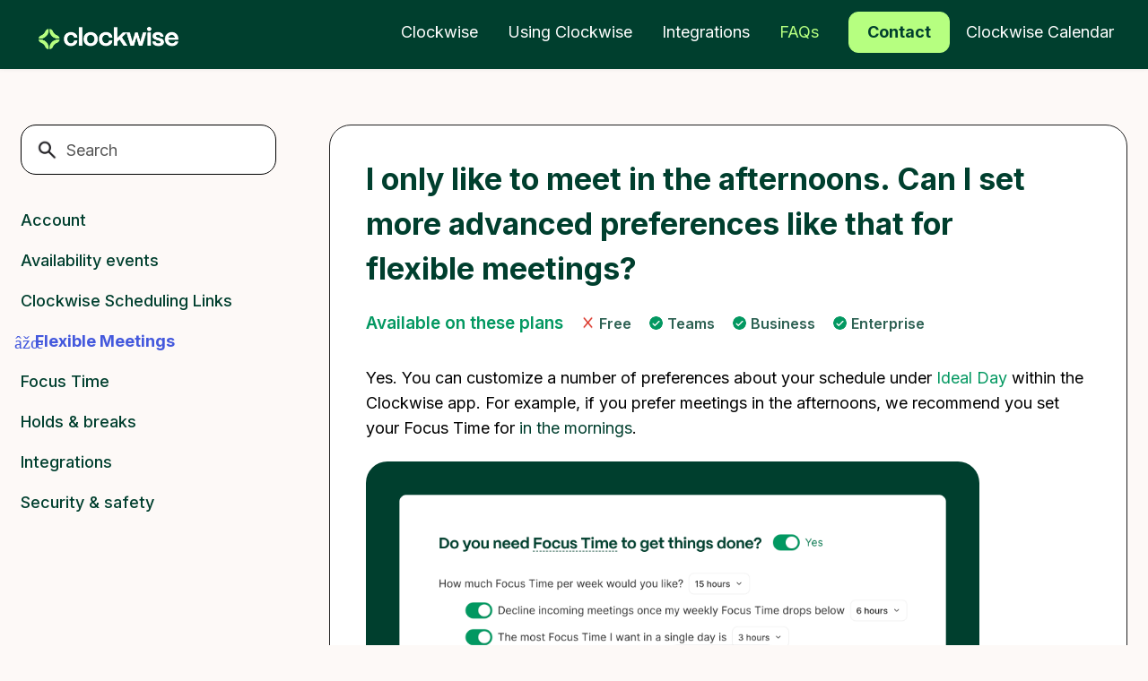

--- FILE ---
content_type: text/html; charset=utf-8
request_url: https://support.getclockwise.com/article/135-i-only-like-to-meet-in-the-afternoons-can-i-set-more-advanced-preferences-like-that-for-flexible-meetings
body_size: 3665
content:


<!DOCTYPE html>
<html>
    
<head>
    <meta charset="utf-8"/>
    <title>I only like to meet in the afternoons. Can I set more advanced preferences like that for flexible meetings? - Clockwise Knowledge Base</title>
    <meta name="viewport" content="width=device-width, maximum-scale=1"/>
    <meta name="apple-mobile-web-app-capable" content="yes"/>
    <meta name="format-detection" content="telephone=no">
    <meta name="description" content="  Available on these plans       Free  Teams  Business  Enterprise      Yes. You can customize a number of preferences about your schedule under Ideal Day withi"/>
    <meta name="author" content="Clockwise"/>
    <link rel="canonical" href="https://support.getclockwise.com/article/135-i-only-like-to-meet-in-the-afternoons-can-i-set-more-advanced-preferences-like-that-for-flexible-meetings"/>
    
        
   
            <meta name="twitter:card" content="summary"/>
            <meta name="twitter:title" content="I only like to meet in the afternoons. Can I set more advanced preferences like that for flexible meetings?" />
            <meta name="twitter:description" content="  Available on these plans       Free  Teams  Business  Enterprise      Yes. You can customize a number of preferences about your schedule under Ideal Day withi"/>


    

    
        <link rel="stylesheet" href="//d3eto7onm69fcz.cloudfront.net/assets/stylesheets/launch-1768855677720.css">
    
    <style>
        body { background: #fdf9f7; }
        .navbar .navbar-inner { background: #003f2e; }
        .navbar .nav li a, 
        .navbar .icon-private-w  { color: #003f2e; }
        .navbar .brand, 
        .navbar .nav li a:hover, 
        .navbar .nav li a:focus, 
        .navbar .nav .active a, 
        .navbar .nav .active a:hover, 
        .navbar .nav .active a:focus  { color: #b6ff80; }
        .navbar a:hover .icon-private-w, 
        .navbar a:focus .icon-private-w, 
        .navbar .active a .icon-private-w, 
        .navbar .active a:hover .icon-private-w, 
        .navbar .active a:focus .icon-private-w { color: #b6ff80; }
        #serp-dd .result a:hover,
        #serp-dd .result > li.active,
        #fullArticle strong a,
        #fullArticle a strong,
        .collection a,
        .contentWrapper a,
        .most-pop-articles .popArticles a,
        .most-pop-articles .popArticles a:hover span,
        .category-list .category .article-count,
        .category-list .category:hover .article-count { color: #039861; }
        #fullArticle, 
        #fullArticle p, 
        #fullArticle ul, 
        #fullArticle ol, 
        #fullArticle li, 
        #fullArticle div, 
        #fullArticle blockquote, 
        #fullArticle dd, 
        #fullArticle table { color:#003f2e; }
    </style>
    
        <link rel="stylesheet" href="//s3.amazonaws.com/helpscout.net/docs/assets/65ef8b75036eed321cc824fc/attachments/695ea0102b36ce5b7d84daf8/helpscoutdocs.css">
    
    <link rel="apple-touch-icon-precomposed" href="//d33v4339jhl8k0.cloudfront.net/docs/assets/65ef8b75036eed321cc824fc/images/65fa113a54e485464f3dd095/type=app.png">
    <link rel="shortcut icon" type="image/png" href="//d33v4339jhl8k0.cloudfront.net/docs/assets/65ef8b75036eed321cc824fc/images/65fa113ac7af9d69c480b577/type=app.png">
    <!--[if lt IE 9]>
    
        <script src="//d3eto7onm69fcz.cloudfront.net/assets/javascripts/html5shiv.min.js"></script>
    
    <![endif]-->
    
        <script type="application/ld+json">
        {"@context":"https://schema.org","@type":"WebSite","url":"https://support.getclockwise.com","potentialAction":{"@type":"SearchAction","target":"https://support.getclockwise.com/search?query={query}","query-input":"required name=query"}}
        </script>
    
        <script type="application/ld+json">
        {"@context":"https://schema.org","@type":"BreadcrumbList","itemListElement":[{"@type":"ListItem","position":1,"name":"Clockwise Knowledge Base","item":"https://support.getclockwise.com"},{"@type":"ListItem","position":2,"name":"FAQs","item":"https://support.getclockwise.com/collection/10-faqs"},{"@type":"ListItem","position":3,"name":"I only like to meet in the afternoons. Can I set more advanced preferences like that for flexible meetings?","item":"https://support.getclockwise.com/article/135-i-only-like-to-meet-in-the-afternoons-can-i-set-more-advanced-preferences-like-that-for-flexible-meetings"}]}
        </script>
    
    
        <script type="application/ld+json">
{
  "@context": "https://schema.org",
  "@type": "WebSite",
  "name": "Clockwise Knowledge Base",
  "url": "//support.getclockwise.com"
}
</script>

    
</head>
    
    <body>
        
<header id="mainNav" class="navbar">
    <div class="navbar-inner">
        <div class="container-fluid">
            <a class="brand" href="https://www.getclockwise.com/">
            
                
                    <img src="//d33v4339jhl8k0.cloudfront.net/docs/assets/65ef8b75036eed321cc824fc/images/66264140b7e8fb2dd0e7cb3b/logo.png" alt="Clockwise Knowledge Base" width="300" height="49">
                

            
            </a>
            
                <button type="button" class="btn btn-navbar" data-toggle="collapse" data-target=".nav-collapse">
                    <span class="sr-only">Toggle Navigation</span>
                    <span class="icon-bar"></span>
                    <span class="icon-bar"></span>
                    <span class="icon-bar"></span>
                </button>
            
            <div class="nav-collapse collapse">
                <nav role="navigation"><!-- added for accessibility -->
                <ul class="nav">
                    
                        <li id="home"><a href="/">Clockwise <b class="caret"></b></a></li>
                    
                    
                        
                            <li  id="account-settings"><a href="/collection/1-account-settings">Account Settings  <b class="caret"></b></a></li>
                        
                            <li  id="using-clockwise"><a href="/collection/4-using-clockwise">Using Clockwise  <b class="caret"></b></a></li>
                        
                            <li  id="integrations"><a href="/collection/7-integrations">Integrations  <b class="caret"></b></a></li>
                        
                            <li  class="active"  id="faqs"><a href="/collection/10-faqs">FAQs  <b class="caret"></b></a></li>
                        
                            <li  id="contact"><a href="/collection/200-contact">Contact  <b class="caret"></b></a></li>
                        
                            <li  id="clockwise-calendar"><a href="/collection/197-clockwise-calendar">Clockwise Calendar  <b class="caret"></b></a></li>
                        
                    
                    
                </ul>
                </nav>
            </div><!--/.nav-collapse -->
        </div><!--/container-->
    </div><!--/navbar-inner-->
</header>
        <section id="contentArea" class="container-fluid">
            <div class="row-fluid">
                <section id="main-content" class="span9">
                    <div class="contentWrapper withRelated">
                        
    
    <article id="fullArticle">
        <h1 class="title">I only like to meet in the afternoons. Can I set more advanced preferences like that for flexible meetings?</h1>
    
        <a href="javascript:window.print()" class="printArticle" title="Print this article" aria-label="Print this Article"><i class="icon-print"></i></a>
        <div data-html-block>
 <div class="d-flex flex-colom">
   
  <div style="color:#039861;font-size: 19px; font-weight: 600;" class="lft-colom">
   Available on these plans
  </div> 
  <div class="uli-listing-colom">
    
   <ul>
     
    <li><span><img src="//d33v4339jhl8k0.cloudfront.net/docs/assets/65ef8b75036eed321cc824fc/images/662bac9c5027f87fcc6bdccd/file-mi5hnWR5ta.png"></span> Free</li> 
    <li><span><img src="//d33v4339jhl8k0.cloudfront.net/docs/assets/65ef8b75036eed321cc824fc/images/662bab65e7511e33f36ea768/file-4D8fIkBuBE.png"></span> Teams</li> 
    <li><span><img src="//d33v4339jhl8k0.cloudfront.net/docs/assets/65ef8b75036eed321cc824fc/images/662bab65e7511e33f36ea768/file-4D8fIkBuBE.png"></span> Business</li> 
    <li><span><img src="//d33v4339jhl8k0.cloudfront.net/docs/assets/65ef8b75036eed321cc824fc/images/662bab65e7511e33f36ea768/file-4D8fIkBuBE.png"></span> Enterprise</li> 
   </ul> 
  </div> 
 </div>
</div><br><br>
<p>Yes. You can customize a number of preferences about your schedule under <a href="https://www.getclockwise.com/app/your-ideal-day" target="_blank" rel="noopener">Ideal Day</a> within the Clockwise app. For example, if you prefer meetings in the afternoons, we recommend you set your Focus Time for&nbsp;<em>in the mornings</em>.</p>
<p><img src="//d33v4339jhl8k0.cloudfront.net/docs/assets/65ef8b75036eed321cc824fc/images/66b2939165e01777a93333b3/file-Mt0vovGebf.png" style="width: 684px; max-width: 100%; "></p>
<p>If you'd like to make a specific meeting Flexible during certain days/times of the week, you can edit these preferences within the event itself <a href="https://www.getclockwise.com/app/ai" target="_blank">via </a><a href="http://getclockwise.com/app/ai" target="_blank">the Clockwise Calendar</a> or by clicking the event itself within your calendaring app. You can slide the hours you would like the meeting to flex between per event.</p><br><br>
<p><img src="//d33v4339jhl8k0.cloudfront.net/docs/assets/65ef8b75036eed321cc824fc/images/66a1823e6eb51e63b8f9dc2b/file-ahhrDslrS6.png" style="width: 458.993px; max-width: 100%; "></p>
    </article>
    

    <section class="articleFoot">
    

    <time class="lu" datetime=2024-11-27 >Last updated on November 27, 2024</time>
    </section>

                    </div><!--/contentWrapper-->
                    
                        <section class="related">
                            <h3>Related Articles</h3>
                            <ul>
                                
                                    <li><a href="/article/131-will-clockwise-honor-my-late-start-meeting-preferences"><i class="icon-article-doc"></i><span>Will Clockwise honor my late-start meeting preferences?</span></a></li>
                                
                            </ul>
                        </section>
                    
                </section><!--/content-->
                <aside id="sidebar" class="span3">
                 

<form action="/search" method="GET" id="searchBar" class="sm" autocomplete="off">
    
                    <input type="hidden" name="collectionId" value="65f8b0706f04916b6a827b21"/>
                    <input type="text" name="query" title="search-query" class="search-query" placeholder="Search" value="" aria-label="Search" />
                    <button type="submit">
                        <span class="sr-only">Toggle Search</span>
                        <i class="icon-search"></i>
                    </button>
                    <div id="serp-dd" style="display: none;" class="sb">
                        <ul class="result">
                        </ul>
                    </div>
                
</form>

                
                    <h3>Categories</h3>
                    <ul class="nav nav-list">
                    
                        
                            <li ><a href="/category/31-account">Account  <i class="icon-arrow"></i></a></li>
                        
                    
                        
                            <li ><a href="/category/35-availability-events">Availability events  <i class="icon-arrow"></i></a></li>
                        
                    
                        
                            <li ><a href="/category/36-clockwise-scheduling-links">Clockwise Scheduling Links  <i class="icon-arrow"></i></a></li>
                        
                    
                        
                            <li  class="active" ><a href="/category/33-flexible-meetings">Flexible Meetings  <i class="icon-arrow"></i></a></li>
                        
                    
                        
                            <li ><a href="/category/32-focus-time">Focus Time  <i class="icon-arrow"></i></a></li>
                        
                    
                        
                            <li ><a href="/category/34-holds-breaks">Holds &amp; breaks  <i class="icon-arrow"></i></a></li>
                        
                    
                        
                            <li ><a href="/category/37-integrations">Integrations  <i class="icon-arrow"></i></a></li>
                        
                    
                        
                            <li ><a href="/category/38-security-safety">Security &amp; safety  <i class="icon-arrow"></i></a></li>
                        
                    
                    </ul>
                
                </aside><!--/span-->
            </div><!--/row-->
            <div id="noResults" style="display:none;">No results found</div>
            <footer>
                

<p>&copy;
    
        <a href="https://www.getclockwise.com/">Clockwise</a>
    
    2026. <span>Powered by <a rel="nofollow noopener noreferrer" href="https://www.helpscout.com/docs-refer/?co=Clockwise&utm_source=docs&utm_medium=footerlink&utm_campaign=Docs+Branding" target="_blank">Help Scout</a></span>
    
        
    
</p>

            </footer>
        </section><!--/.fluid-container-->
        
        
    <script src="//d3eto7onm69fcz.cloudfront.net/assets/javascripts/app4.min.js"></script>

<script>
// keep iOS links from opening safari
if(("standalone" in window.navigator) && window.navigator.standalone){
// If you want to prevent remote links in standalone web apps opening Mobile Safari, change 'remotes' to true
var noddy, remotes = false;
document.addEventListener('click', function(event) {
noddy = event.target;
while(noddy.nodeName !== "A" && noddy.nodeName !== "HTML") {
noddy = noddy.parentNode;
}

if('href' in noddy && noddy.href.indexOf('http') !== -1 && (noddy.href.indexOf(document.location.host) !== -1 || remotes)){
event.preventDefault();
document.location.href = noddy.href;
}

},false);
}
</script>
        
    </body>
</html>




--- FILE ---
content_type: text/css
request_url: https://s3.amazonaws.com/helpscout.net/docs/assets/65ef8b75036eed321cc824fc/attachments/695ea0102b36ce5b7d84daf8/helpscoutdocs.css
body_size: 45028
content:
/* Tech Template Personalization */

/* 

   Navbar Background Color: #003f2e;
   Title Color: #14245B;
   Paragraph Color: #545F85;
   Links Color: #003f2e;
   Button Background Color: #003f2e;
   Border Color: #EFF2FB;
   Hover Color: #518AE0;
   Box Shadow Cards: box-shadow: 0px 3px 18px rgba(30, 65, 155, 0.06);
   Box Shadow Search: box-shadow: 0px 5px 9px rgba(19, 71, 149, 0.08);
   Background Image Hero: url('https://i.ibb.co/mGsrXk7/search-icon.png');
   Category Image Example: url('https://i.ibb.co/pX5d6jC/getting-started-background-category.png');
   Icon Link Color: #003f2e;
   Article Icon Color: #14245B;
   Background Blockquote: rgba(92, 157, 255, 0.06);
   Close Button Contact: #003f2e;
   Background Quote: rgba(92, 157, 255, 0.06);
   Bold Article Color: #14245B;
   Error Message Color: #D60000;
   Placeholder Color: #545F85;

*/


/* Typography */

@import url('https://fonts.googleapis.com/css2?family=DM+Sans:wght@400;500;700&display=swap');
@import url('https://fonts.googleapis.com/css2?family=Inter:wght@100..900&display=swap');  
@import url(https://db.onlinewebfonts.com/c/7e39d05fff188430a1cb860db9b38881?family=PP+Mori+SemiBold);
@import url(https://db.onlinewebfonts.com/c/64376f386b1017b6e322dfb558692b06?family=PP+Mori);

@font-face{ 
    font-family: 'DM Sans';
    font-style: normal;
    font-weight: 400;
}

@font-face{
    font-family: 'DM Sans';
    font-style: normal;
    font-weight: 500;
}

@font-face{
    font-family: 'DM Sans';
    font-style: normal;
    font-weight: 700;
}
@font-face{
    font-family: 'Inter';
    font-style: normal;
    font-weight: 100;
}
@font-face{
    font-family: 'Inter';
    font-style: normal;
    font-weight: 900;
}
 
@font-face{
    font-family: 'PP Mori SemiBold';
    font-style: normal;
    font-weight: 900;
}
@font-face{ 
    font-family: "PP Mori SemiBold";
    font-style: normal;
    font-weight: 900; 
}

/* General Style CSS  */

body,
input,
button,
select,
textarea {
    /* font-family: 'DM Sans', sans-serif; */
    font-family: 'Inter';
    font-weight: 400;
}

body {
    background-color: #FDF9F7;
}

strong {
    font-weight: 700;
}

em {
    color: #003f2e;
}

/* Container Width */

.container-fluid {
    max-width: 1234px;
    margin: 0 auto;
    position: relative;
}


/* Navbar */

/* Navbar Logo */

/* .navbar .brand {
    background: url(https://i.ibb.co/WPQyV1w/tech-template-logo.png) no-repeat;
    background-size: 100%, auto;
    background-position: 63% 78%;
    max-width: 238px;
    width: 100%;
    padding: 74px 0px 12px 0;
    margin-left: -5px;
} */

.navbar .brand span {
    display: none;
}
a.brand img {
    width: 156px;
}
.navbar .brand { 
    padding: 25px 20px 20px; ;
}
ul.nav li a i {
    display: none;
}
.navbar li#account-settings {
    display: none;
}
.navbar .navbar-inner {
 background: #003f2e;
 /* box-shadow: 0px 7px 11px rgba(135, 181, 251, 0.22); */ 
  z-index: 999;
 position: relative;
}
nav ul li a {
    font-family: "Inter", sans-serif;
    font-family: 'Inter';
    font-size: 18px !important;
}
.navbar .nav li a {
    font-size: 18px;
    line-height: 20px;
    color: #fff;
    transition: 0.3s;
}

.img {
    width: auto;
    height: 100%;
}

.navbar .nav .active .caret {
 display: none;
 }

 .navbar .brand, .navbar .nav li a:hover, .navbar .nav li a:focus, .navbar .nav .active a, .navbar .nav .active a:hover, .navbar .nav .active a:focus {
    color: #b6ff80;
    transition: 0.3s;
 }

 img[Attributes Style] {
    width: 100%;
    height: 100%;
 }

 /* home page order change */
 .threeCol, .twoCol {
    text-align: center;
    display: flex;
    flex-wrap: wrap;
}
.collection:nth-child(2) {
    order: -1;
}
.collection:nth-child(5) {
    order: 1;
}





/* Contact Us Button */

 #contact a {
    background-color: #B6FF80 ;
    border-radius: 11px;
    color: #003f2e !important;
    font-size: 18px;
    line-height: 18px;
    font-weight: 700;
    padding: 13px 20px ;
    border: 1px solid #B6FF80;
    transition: 0.3s;
    margin-left: 15px;
}
.navbar li#ai-scheduler {
    display: none;
}

#contact a:hover {
    background-color: transparent ;
    border: 1px solid #fff;
    color: #fff !important;
    transition: 0.3s;
}

 /* Navbar Media Queries */ 

@media (min-width: 769px) {
    .navbar .nav {
    position: absolute;
    right: 0;
    left: auto;
    bottom: 18px;
    margin-right: 0;
}
}

@media only screen and (min-width: 768px) and (max-width: 910px) {
    .icon-private-lg:before {
        background-position: 0;
    }
    .navbar .nav li a {
      font-size: 15px;
      padding-left: 10px;
    padding-right: 10px;
  }

  #contact a {
    font-size: 15px;
    padding: 16px 16px;
    margin-left: 0px;
  }
}

@media only screen and (min-width: 768px) and (max-width: 800px) {
    .navbar .nav li a {
      font-size: 14px;
      padding-left: 10px;
    padding-right: 10px;
  }

  #contact a {
    font-size: 14px;
}
}

/* Media Queries Button Mobile & Submenu */

@media (max-width: 768px) {
   body #searchBar .search-query { 
        width: 50%;font-size: 14px;
    }
    
    .nav-collapse .nav {
    margin: 15px 0 30px;
    }

    .navbar .brand {
      padding: 20px 0px;
      background-position: 61% 101%;
}

    .navbar .btn-navbar {
        position: absolute;
        top: 9px; right: 5px;
    }

    .btn-navbar .icon-bar+.icon-bar {
    margin-top: 5px;
}

    .navbar .btn-navbar .icon-bar {
    background: #fff !important;
    box-shadow: none !important;
    width: 25px !important;
    border-radius: 100px !important;
}
    
    .navbar .nav li a {
        padding: 15px 0px;text-align: left;
    }
}

/* Search Section Hero */

/* Hero Background */

#docsSearch {
    border-bottom: 0px;
    padding: 150px 24px 150px;
    background: #003f2e;
    margin-bottom: 50px;
}
.threeCol .collection, .twoCol .collection { 
    border: none;     background: transparent;
}
/* @media screen and (min-width: 1160px) {
#docsSearch::before {
     background-image: url(https://i.ibb.co/4tWBFNg/tech-template-background.png); 
    background-repeat: no-repeat;
    background-size: contain;
    bottom: 0;
    right: auto;
    left: 50%;
    content: "";
    height: 100%;
    position: absolute;
    top: 0; 
    width: 100%;
    transform: translateX(-50%);
    transition: left 0.2s;
    background: #003f2e;
}} */

/* home page listing */
section.threeCol.row-fluid .collection .collection-body ul.popArticles a i {
    display: none;
}
section.threeCol.row-fluid .collection .collection-body ul.popArticles li {
    margin: 0;
}
section.threeCol.row-fluid .collection .collection-body ul.popArticles {
    margin: 0;
}
.most-pop-articles .popArticles a, .threeCol .popArticles a, .twoCol .popArticles a {
    margin-left: 0;
}
section.threeCol.row-fluid .collection .collection-body ul.popArticles {
    display: none;
    /* margin: 0;
    overflow: hidden;
    display: -webkit-box;
    -webkit-line-clamp: 3;
    line-clamp: 3;
    -webkit-box-orient: vertical; */
}
section#collection-1 h2 {
    width: 100%;
    color: #003F2E;
    font-size: 24px;
    font-weight: 700;
    text-align: left;
    padding: 0 14px;
}
section.threeCol .collection-head a {
    width: 100%;    font-family: "PP Mori Bold";font-family: 'PP Mori SemiBold';
}
.threeCol .collection .collection-head, .twoCol .collection .collection-head {
    border: none;
}
.threeCol p, .twoCol p {
    font-size: 18px;
    line-height: 22px;
    margin-bottom: 0;
    color: #003F2E;
    text-align: left;
}
.threeCol h2 a, .twoCol h2 a {
    color: #003f2e !important;
}
.threeCol h2, .twoCol h2 {
    font-size: 23px;
    text-align: left;
    font-weight: 700;
    margin: 0;font-family: 'Inter';
}
section.threeCol.row-fluid .collection-body {
    display: none;
}

input.search-query::placeholder {
    color: #565656 !important;
}

#docsSearch h1 {
    font-size: 60px;
    line-height: 64px;
    font-weight: 700;
    color: #ffffff;
    max-width:80%;
    font-family: "PP Mori Bold";font-family: 'PP Mori SemiBold';
    position: relative;
    margin: auto;
    float: none;
}
section.threeCol.collection-head.no-desc h2 a {
    width: 100%;
    text-align: center;
}
section#collection-197 .collection-head h2 a:before {
    background-image: url('https://uploads-ssl.webflow.com/6336f6e0b70611d51dfeba5b/66350b2153dc9b2b7becbf11_Scheduler.svg');     /*border: 3px solid #757575;*/
}
section#collection-200 .collection-head h2 a:before {
    background-image: url('https://uploads-ssl.webflow.com/6336f6e0b70611d51dfeba5b/66350b22d6b9645f2c936abc_support-image.svg'); 
}
section#collection-10 .collection-head h2 a:before {
    background-image: url('https://uploads-ssl.webflow.com/6336f6e0b70611d51dfeba5b/66350b21aa4ab05babeb33a0_faq.svg'); 
}
section#collection-210 .collection-head h2 a:before {
    background-image: url('https://s3.amazonaws.com/helpscout.net/docs/assets/65ef8b75036eed321cc824fc/images/6627c1c5e66450147a8e59fb/file-dT7GOXSUtl.jpg'); 
}
section#collection-1 .collection-head h2 a:before {
    background-image: url('https://uploads-ssl.webflow.com/6336f6e0b70611d51dfeba5b/66350b1b6b8ebcbd0b688ac5_account-settings.svg');   
}
/* section#collection-1{
    display: none;
} */
section#collection-7 .collection-head h2 a:before {
    background-image: url('https://cdn.prod.website-files.com/6336f6e0b70611d51dfeba5b/66350b21d4b5745d682bebb7_6390b3e8d443ed971b3752872dde35e0_Integrations.png');  
}
section#collection-4 .collection-head h2 a:before {
    background-image: url('https://uploads-ssl.webflow.com/6336f6e0b70611d51dfeba5b/66350b21e11d593daa99a1c9_Clockwise.svg');  
}
section.threeCol .collection-head.no-desc h2 a {
    width: 100%;
    color: #003F2E;
    font-size: 24px;
    font-weight: 700;
    text-align: left;    padding: 0 14px;
}
.threeCol .collection .collection-body, .threeCol .collection .collection-head {
    padding: 0; 
}
section#collection-1 .collection-head h2 {
    padding: 0;
    margin: 0;
}
section#collection-1 .collection-head a {
    width: 100%;
}
section.threeCol .collection-head.no-desc h2 a {
    overflow: hidden;
    width: 100%;
    display: block;
}
.threeCol h2 a, .twoCol h2 a{
    border:none;
}
.collection-head h2 a:before {
    content: " ";top: 0;
    font-size: 68px;
    position: relative;
    background-repeat: no-repeat;
    background-size: cover;
    width:100%;    margin: 0;
    background-position: 100% 70%;
    display: block;
    /* border:3px solid #00000000; */
    border-radius: 12px !important; 
    height: 206px;
    /* margin-bottom: 18px; */
}
/* .threeCol .collection .collection-head:hover i.icon-private-lg:before {
    border: 3px solid #003F2E !important;
} */
.collection .collection-head:hover a:before {
    border: 3px solid #003F2E !important;
}
section#collection-197 h2 a:before {
    border: 3px solid #757575;
}
section.threeCol .collection-head a:before{
    border:3px solid #fff; 
    display: block;
    border-radius: 12px;   margin-bottom: 15px;
    overflow: hidden;
}
section.threeCol .collection-head.no-desc h2 a {
    width: 100%;
}
.collection-head.no-desc {
    overflow: hidden;    padding: 0 !important;    border-radius: 0 !important;    margin-bottom: 0 !important;
}
/* Search Style Hero */
#sidebar form .search-query {
    background: url(https://s3.amazonaws.com/helpscout.net/docs/assets/65ef8b75036eed321cc824fc/images/66275f73e6d7a114e76911b5/file-dIHAPbx1i8.png) no-repeat !important; 
    background-size: 9% !important;
    background-position: 15px !important;
}
#searchBar {
    max-width: 47%;
    padding: 32px 0;
    width: 100%;
    display: flex;    gap: 10px;
    align-items: center;
    justify-content: center;
    vertical-align: bottom;
}
#searchBar .search-query {
    height: auto;
    background-color: #fff;
    border-radius: 6px;
    border: 1px solid #fff;
    padding:13px 25px; 
    box-shadow: 0px 5px 9px rgba(19, 71, 149, 0.08);
    font-size: 17px;
    line-height: 18px;    font-family: 'Inter';
    color: #565656;
    /* background-image: url(https://i.ibb.co/mGsrXk7/search-icon.png); */
    background-size: 26px;
    background-repeat: no-repeat;
    background-position: 3% 47%;
    transition: 0.3s !important;
    width: 80%;
}

#searchBar button {
    color: #003F2E;
    text-shadow: none;
    background: #b6ff80;
    border-radius: 11px;
    border: 0px;
    font-size: 18px;
    line-height: 18px;
    padding:13px 25px;    font-family: 'Inter';
    height: auto;
    position: relative;
    top: 0;    font-weight: 700;
    right: auto;    border: 1px solid #B6FF80;
    transition: 0.3s;
}
#searchBar button:hover {
    background-color: transparent;
    border: 1px solid #fff;
    color: #fff !important;
    transition: 0.3s;
}

::placeholder {
  color: #545F85 !important;
}

:-ms-input-placeholder  {
    color: #545F85 !important;
}

/* Focus Search */

input:focus, input[type=text]:focus {
    border: 1px solid #003f2e !important;
    box-shadow: none;
    transition: 0.4s !important;
}
#serp-dd .result li.private a {
    position: relative;
}
:focus {
    outline: none;
    transition: 0.4s !important;
}

/* Search Results */

#serp-dd .result a {
    padding: 10px 15px !important;
    font-size: 16px;
    color: #545F85;
    transition: 0.3s;
    padding: 13px 46px !important;
}

#serp-dd .result>li.active {
    background: rgba(92, 157, 255, 0.06);
    color: #545F85;
}

#serp-dd .result a:hover {
    background: rgba(92, 157, 255, 0.06);
    color: #545F85;
    transition: 0.3s;
}
.d-flex.flex-colom div {
    margin: 0 !important;
    padding: 0 !important;
}
.threeCol .collection {
    width: 31.3%; 
}
/* Media Queries Hero Background */

@media only screen and (min-width: 1160px) and (max-width: 1780px) {
    /* #docsSearch::before {
        top: 5%;
    } */

    #docsSearch {
        margin-bottom: 70px;
    }
}

@media only screen and (min-width: 1160px) and (max-width: 1650px) {
    /* #docsSearch::before {
        top: 7%;
    } */

    #docsSearch {
        padding: 130px 24px 130px;
    }
}

@media only screen and (min-width: 1160px) and (max-width: 1510px) {
    #docsSearch {
        padding: 100px 24px 60px;
        margin-bottom: 50px;
    }
}

@media only screen and (min-width: 1160px) and (max-width: 1400px) {
    #docsSearch {
        padding: 100px 24px 100px;
    }
}

@media only screen and (min-width: 200px) and (max-width: 1300px) {
    #docsSearch {
        margin-bottom: 40px;
    }
}

@media only screen and (min-width: 200px) and (max-width: 1160px) {
    #docsSearch {
        padding: 50px 24px;
        /* background-image: url(https://i.ibb.co/4tWBFNg/tech-template-background.png);
    background-repeat: no-repeat;
    background-size: cover;
    background-position: center; */
}
#docsSearch h1 {
    font-size: 44px; 
}
}

/* Media Queries Mobile Hero */

@media only screen and (min-width: 200px) and (max-width:706px) {
    .threeCol .collection {
        width:100%; 
    }
    body .uli-listing-colom ul li:last-child {
        margin-right: 0 !important;
    }
    body .uli-listing-colom ul li { 
        font-size: 14px !important;
        display: inline-block;
        padding-left: 0; 
        width: auto;
        margin: 11px 5px 0;
    }
    body  .uli-listing-colom ul li {
        list-style: none;
        font-size: 13px !important;
        display: inline-block;
        font-weight: 600;
        color: #003f2ed1 !important;
        margin: 11px 24px 0 0;
    }
    body .uli-listing-colom ul {
        margin: 0 !important;  text-align: left;
    }
    body   #fullArticle img { 
        padding: 0px;
        margin: 0 auto !important;
    }
    body .uli-listing-colom ul {
        display: block !important;width: 100%;
    }
    section#docsSearch form#searchBar {
        padding-top: 18px;
    }
 body   .related ul>li a { 
        line-height: 23px;
    }
    .d-flex.flex-colom {
        text-align: left;
    }
    section#docsSearch #searchBar button, section#docsSearch input.search-query {
        padding: 18px 19px !important;
    }
  body  #categoryHead h1 {
        font-size: 23px; 
    }
    ul.articleList {
        margin-left: 5px;
    }
 body   .contentWrapper {
        padding: 35px 34px;
    }
    #fullArticle .title { 
        margin-bottom: 13px; 
    }
    .d-flex.flex-colom {
        display: block;
    }
   body  .uli-listing-colom {
        text-align: left;
        width: 100%;
        justify-content: left;
        display: flex;
    }
    .d-flex.flex-colom {
        display: block !important;
    }
   body .icon-private-lg:before { 
              background-position: 0;
    }
    .threeCol .collection h2 a, .collection-head h2 a:before {
        height: 181px; 
    }
   body .related ul li a:before { 
        left: -25px; 
    }
    .related ul li a { 
        justify-content: left;
        display: block;
        margin: 0;
    }
    body .related { 
        padding: 32px 28px !important;
    }
    aside#sidebar form#searchBar button {
        width: auto !important;
    }
   body #main-content {
        margin: 0px 0px 2em 0px;
    }
   body aside#sidebar {
        margin-top: 12px;
    }
    section#contentArea .row-fluid aside#sidebar {
        order: -1;padding-right: 2px;
    }
    section#contentArea .row-fluid {
        display: flex;
        flex-wrap: wrap;
    }
    body  .articleList li {
        font-size: 16px;
        line-height: 24px !important;
    }
    body .contentWrapper h1 {
        font-size: 24px; 
    }
    aside#sidebar form#searchBar input { 
        height: 45px !important;
    }
    form#searchBar {
        display: block;
    }
    body #searchBar .search-query {
        width:100%;        margin-bottom: 13px;
        font-size: 16px;
        height: auto !important;
        padding: 13px 15px;
    }
    .navbar .btn-navbar { 
        right: 0;margin-right: 0;
    }
    .contentWrapper h1 {
        font-size: 24px;
        line-height: 31px; 
    }
    .articleList li { 
        padding-left: 20px !important;
    }
    .articleList a { 
        margin-left: 0; 
    }
    #searchBar button {  
        height: auto; 
        width: 100%;
    }
    section.threeCol .collection-head.no-desc h2 a {  
        padding: 0;
    }
    #docsSearch {
        padding:40px 21px;
    }
    #docsSearch h1 {
        font-size: 42px;
        line-height: 49px;
        max-width: 100%;
    }
    #searchBar button  i.icon-search.lp {
        display: none;
    }
    #searchBar button span {
        display: block;
        font-size: 17px;
        text-indent: 0;        width: 100%;
    }

    #searchBar {
      width: 100%;
}

    #searchBar .search-query {
        padding: 19px 24px;
        background-image: none; 
    }

    #searchBar button .icon-search {
    display: block;
    color: #fff;
}
    
     .icon-search:before {
            position: relative;
    bottom: 2px;
     }
}

/* Collection Title Hover & Focus */

.collection-category h2 a:hover {
    border-bottom: 0px;
}

a:focus {
    outline: none;
    text-decoration: none;
}


/* Categories Text Style*/

.collection-category h2 {
     font-size: 36px;
     line-height: 36px;
     color: #14245B;
     font-weight: 700 ;
}

.collection-category h2 a {
    font-size: 36px;
     line-height: 36px;
     color: #14245B;
     font-weight: 700 ;
}

h2 {
    font-size: 36px;
     line-height: 36px;
     color: #14245B;
     font-weight: 700 ;
}

.category-list h3 {
    color: #14245B;
    font-size: 24px;
    line-height: 30px;
    font-weight: 700;
}

.category-list .category p {
    font-size: 18px;
    line-height: 28px;
    color: #545F85;
} 

.category-list .category .article-count {
    color: #003f2e;
    font-size: 20px;
    line-height:22px;
    transition: 0.3s;
}

/* Category Thumbnails */

#category-27 {
    background-image: url('https://i.ibb.co/pX5d6jC/getting-started-background-category.png');
}

#category-28 {
    background-image: url('https://i.ibb.co/kHNhyxs/account-management-category-backgorund.png');
}

#category-29 {
    background-image: url('https://i.ibb.co/pxCJ9sc/payment-and-billing-category-backgorund.png');
}

#category-30 {
    background-image: url('https://i.ibb.co/0DJ12gT/user-management-category-backgorund.png');
}

#category-31 {
    background-image: url('https://i.ibb.co/wrjqkVJ/integrations-category-backgorund.png');
}

#category-32 {
    background-image: url('https://i.ibb.co/hKctc8m/others-category-backgorund.png');
}

/* Category Thumbnails */

#category-38 {
    background-image: url('https://i.ibb.co/T0GS81n/app-downloads-category-backgorund.png');
}

#category-36 {
    background-image: url('https://i.ibb.co/M98zWPt/feature-requests-category-backgorund.png');
}

#category-37 {
    background-image: url('https://i.ibb.co/gvWZZtd/premium-support-category-backgorund.png');
}

/* Categories Card Style */

.category-list .category {
    text-align: center;
    display: inline-block;
    border: 1px solid #EFF2FB;
    border-radius: 24px;
    box-shadow: 0px 3px 18px rgba(30, 65, 155, 0.06);
    margin: 0 .8% 20px;
    padding: 250px 30px 50px;
    transition: all 0.25s ease-in-out;
    background-repeat: no-repeat;
    background-position: center 36px;
    background-size: 80px 80px;
    max-width: 84%;
    width: 100%;
}

.category-list {
    display: grid;
    grid-template-columns: repeat(3,1fr);
    grid-gap: 37px;
    margin-top: 32px;
}

#collection-category-33 {
    margin-top: 100px;
}

@media screen and (min-width: 1105px){
.category-list .category {
    max-width: 84%;
    width: 100%;
}
}

.category-list .category, .category-list .category:hover {
    background-repeat: no-repeat;
    background-position: center 35px;
    background-size: 188px;
}

.category-list .category:hover {
    background-color: #fff;
    box-shadow: 0px 7px 15px rgba(30, 65, 155, 0.09);
    transition: 0.3s;
}

.category-list .category .article-count, .category-list .category:hover .article-count {
    color: #518AE0;
    transition: 0.3s;
}


/* Media Queries Section Cards */

@media only screen and (min-width: 200px) and (max-width: 1300px) {
    .category-list .category {
    max-width: 80%;
}
}

@media only screen and (min-width: 200px) and (max-width: 1170px) {
   .category-list {
        grid-template-columns: repeat(2,1fr);
    }

    .category-list .category {
        max-width: 79%;
    }
}

@media only screen and (min-width: 200px) and (max-width: 940px) {
    .category-list .category {
        max-width: 70%;
    }
}

@media only screen and (min-width: 200px) and (max-width: 760px) {
    .category-list {
        grid-template-columns: repeat(1,1fr);
    }

    .category-list .category {
        max-width: 84%;
    }
}

@media only screen and (min-width: 200px) and (max-width: 600px) {
    .category-list .category {
        max-width: 98%;
    }
}

/* Footer */

footer {
    padding: 30px 0px;
    border-top: 1px solid #EFF2FB;
    margin-top: 83px;
}

/* Footer Text Style */

footer p {
    margin: 0px;
    font-size: 15px;
    line-height: 28px;
    color: #000;
    text-align: center;
}

footer p a {
    color: #000;
    transition: 0.3s;
}

footer p a:hover {
    color: #003f2e;
    transition: 0.3s;
}

/* Interior Page Categories */

/* Search Bar & Sidebar CSS */

#searchBar.sm button .icon-search {
  display: none;
}

#sidebar form .search-query {
    border: 1px solid #EFF2FB;
    background: #FFFFFF;
    box-shadow:none;
    border-radius: 8px;
    font-size: 18px;
    line-height: 18px;
    color: #565656;
    background-image: url(https://i.ibb.co/mGsrXk7/search-icon.png);
    background-size: 26px;
    background-repeat: no-repeat;
    background-position: 4% 45%;
    padding: 0px 15px 0px 50px;
    height: 56px;
}

#sidebar .nav-list {
    background: transparent;
    margin-top: 30px;
    margin-bottom: 0px;
    box-shadow: none;
    border-radius: 0;
    padding: 0;
    border: none;
}
.threeCol h2 a:hover, .twoCol h2 a:hover{
    border:none;
}

/* Sidebar Text Style */

.contentWrapper h1 {
    font-size:40px;
    line-height: 50px;
    font-weight: 700;
    color: #000;
}
#serp .articlesFound, #serp .nada {
    color: #000000; 
}
.contentWrapper p.descrip {
    font-size: 18px;
    margin-top: 25px;
    color: #545F85;
}

#sidebar h3 {
    font-size: 24px;
    line-height: 30px;
    font-weight: 700;
    color: #14245B;
    text-transform: capitalize;
    display: none;
}


#sidebar .nav-list .active a {
    color: #4459DD;
    font-weight:700; 
    line-height: 22px;
}

#sidebar .nav-list a {
   font-size:18px;
   line-height: 22px;    font-weight: 500;
   color: #003f2e;
   padding: 10px 0px;
   transition: 0.3s
}
.icon-arrow:before {
    content: "âžœ"; 
}
#sidebar .nav-list a:hover {
    color: #4459DD;
    transition: 0.3s
}

#sidebar form .search-query:focus {
    border: 1px solid #003f2e;
    border-radius: 8px !important;
    transition: 0.3s !important;
    box-shadow: 0px 5px 9px rgba(19, 71, 149, 0.08);
}

/* Icon Arrow Sidebar */

[class^=icon-] {
    color: #14245B;
    font-size: 20px;
    line-height: 22px;
}

#sidebar .nav-list .active a .icon-arrow, #sidebar .nav-list .active a:hover .icon-arrow, #sidebar .nav-list .active a:focus .icon-arrow {
    color: #14245B !important;
}

.icon-arrow:before {
    color: #4459DD;
}
#sidebar .nav-list li.active i.icon-arrow {
    position: absolute;
    left: -7px;
    top: 9px;
}
#sidebar .nav-list li.active {
    position: relative; 
    padding-left: 16px;
}
/* Right Content */

.contentWrapper {
    background: #fff;
    border-radius: 24px;
    border: 1px solid #222;
    box-shadow:none;
    padding: 35px 40px 15px;
}

#main-content {
    background: none;
}

/* Right Sidebar Text Style */

#categoryHead h1 {
    font-size: 40px;
    line-height: 50px;
    font-weight: 700;
    color: #000;
}

.articleList li {
    font-size: 18px;
    line-height: 28px;
    color: #545F85;
}

.contentWrapper a {
    color: #000;
}

.icon-article-doc:before {
 color: #003f2e;
}

.articleList a span{
     transition: 0.3s;
}

.articleList a span:hover {
    text-decoration: none;
    color: #518AE0;
    transition: 0.3s;
}

.contentWrapper a:hover {
    color: #518AE0;
    transition: 0.3s;
}

/* Search Resaults */

#serp-dd.sb {
    border: 1px solid #EFF2FB;
    border-radius: 10px !important;
    top: 60px;
    box-shadow: 0px 5px 9px rgba(19, 71, 149, 0.08);
    font-size: 16px;
    line-height: 18px;
    color: #545F85;
    overflow: hidden;
    border: 1px solid #222;
    width: 100%;
}
#serp-dd {
    border: 1px solid #EFF2FB;
    border-radius: 8px;
    top: 80%;
    box-shadow: 0px 5px 9px rgba(19, 71, 149, 0.08);
    font-size: 16px;
    line-height: 18px;
    color: #545F85;
}

/* Select */

#categoryHead .sort select {
    width: 160px;
    height: 35px;
    margin: 0;
    line-height: 24px;
    font-size: 13px;
    color: #545F85;
}

select {
    border: 1px solid #EFF2FB;
    box-shadow: 0px 5px 12px rgba(19, 71, 149, 0.03);

}
.uli-listing-colom ul li {
    list-style: none;
    font-size: 16px !important;
    display: flex;
    padding-left: 20px;
    justify-content: center;
    align-items: center;
    font-weight: 600;
    color: #003f2ed1 !important;
}
.uli-listing-colom ul li img {
    width: 15px;
    margin-right: 5px !important;
}
.uli-listing-colom ul {
    display: flex;
}
.uli-listing-colom ul li span {
    font-size: 12px;
    position: relative;
    bottom: 1px;
}
.uli-listing-colom ul {
    margin: 0 !important;
}
.d-flex.flex-colom {
    display: flex;    margin-top: 22px;
}
.d-flex.flex-colom ul {
    gap: 10px;
}
.uli-listing-colom {
    text-align: right;
    width: 65%;
    justify-content: right;
    display: flex;
}

@media screen and (min-width:599px) and (max-width: 768px){
    .d-flex.flex-colom ul {
        gap: 18px;
    }
    .uli-listing-colom ul li img { 
        margin-right: 5px !important;
        position: relative;
        top: 1px;
    }
    .uli-listing-colom ul li {
        padding-left: 0; 
    }
    .contentWrapper { 
        margin: 30px 8px;
    }
    section#contentArea aside#sidebar {
        padding: 0 8px;
    }
    .related ul { 
        position: relative;
        left: 20px;
    }
    .threeCol .collection h2 a, .collection-head h2 a:before {
        height: 190px; 
    }
    .icon-private-lg:before {
        background-position: 0; 
    }
#sidebar form .search-query { 
    background-size: 4% !important;         width: 100%;
}
body #main-content {
    margin: 0px 0px 2em 0px;
    width: 100%;
}
  body  aside#sidebar {
        margin-top: 10px;padding-bottom: 0;
    }
    aside#sidebar {
        order: -1;
    }
    section#contentArea .row-fluid {
        display: flex;
        flex-wrap: wrap;
    }
    section#collection-1 {
        width: 47%;
        margin: 0;
        padding: 1em 10px;
    }
.navbar .navbar-inner .container-fluid {
    padding: 0 9px; 
}
.navbar .btn-navbar {
    margin-right: 0;
}
#docsSearch h1 {
    font-size: 36px;
}
#categoryHead .sort {
    display: none;
}
.threeCol .collection, .twoCol .collection {
    width: 47%;
    margin: 0;
    padding: 1em 10px;
}}

/* Media Queries Sidebar */

@media (max-width: 768px){
.d-flex.flex-colom .lft-colom {
    font-size: 17px !important;
}
#main-content {
    margin: 40px 0px 2em 0px;
}

#searchBar {
   max-width: 100%; 
}

#categoryHead .sort {
    top: -52px;
}
#sidebar form {
    position: relative;
    margin: 40px 0 40px;
}

.contentWrapper {
    border-radius: 8px;
    padding: 50px 28px 72px;
}
.related {
    border-radius: 8px !important;
    padding: 32px 53px !important;        margin: 0 8px;
}

.related h3 {
    padding-left: 0px !important;
}
.related ul {
    margin-left: 25px !important;
}
}

/* Article Page */

#fullArticle {
        max-width: 100%;
    margin: auto;
    position: relative;
}



/* Article Button Edit */

#fullArticle .admin-edit {
    color: #fff;
    display: inline-block;
    margin-bottom: 22px;
    background-image: none;
    background-color: #003f2e;
    text-shadow: none;
    border: none;
    border-radius: 11px;
    padding: 16px 32px;
    font-size: 18px;
    line-height: 18px;
    font-weight: 700;
    transition: 0.3s;
}

#fullArticle .admin-edit:hover {
    background-color: #518AE0;
    transition: 0.3s;
}

/* Text Style Article */

#fullArticle h1, #fullArticle h2, #fullArticle h3, #fullArticle h4, #fullArticle h5 {
    color: #003F2E;
}

#fullArticle .title {
    font-size: 34px;
    line-height: 50px;
    font-weight: 700;
}

#fullArticle h2 {
    font-size: 23px;
    line-height: 48px;
    font-weight: 700;
    color: #000;
}

#fullArticle, #fullArticle p, #fullArticle ul, #fullArticle ol, #fullArticle li, #fullArticle div, #fullArticle blockquote, #fullArticle dd, #fullArticle table {
    font-size: 18px;
    line-height: 28px;
    color: #000;
}

#fullArticle strong {
    color: #000;
}

.contentWrapper a { 
    transition: 0.3s;
}

.contentWrapper a:hover {
    text-decoration: none;
    color: #518AE0;
    transition: 0.3s;
}

#fullArticle blockquote {
    font-style: normal;
    border-left-color: #003f2e;
    border-width: 10px;
    padding: 40px 42px 40px 42px;
    background: rgba(92, 157, 255, 0.06);
    border-radius: 8px;
}

pre {
    background-color: #F5F9FF;
    color: #545F85;
    border: 1px solid #EFF2FB;
}

#fullArticle pre, #fullArticle code {
    font-size: 18px;
    line-height: 28px;
    color: #545F85;
}

.articleFoot p, .articleFoot time {
    font-family: 'DM Sans';
    font-style: normal;
    color: #4459dd;
    font-size: 18px;
}

#sbContact {
    color: #003f2e;
    border: none;
    transition: 0.3s;
}

#sbContact:hover {
    color: #518AE0;
    transition: 0.3s;
}

#fullArticle .printArticle {
    position: absolute;
    right: -2%;
    top: -23px;
    transition: 0.3s;
}
.contentWrapper.withRelated article#fullArticle a.printArticle {
    display: none;
}
.icon-print {
    transition: 0.3s;
}

#fullArticle .printArticle:hover .icon-print{
    color: #003f2e;
    transition: 0.3s;
}

/* Media Queries Icon */

@media (min-width:390px) and (max-width:399px) {
.threeCol .collection h2 a, .collection-head h2 a:before {
    height: 196px;
}}
@media (min-width:400px) and (max-width:500px) {
    .threeCol .collection h2 a, .collection-head h2 a:before {
        height: 206px;
    }}
@media (min-width:200px) and (max-width:389px) {
    body  .uli-listing-colom ul li {
        font-size: 12px !important;
        margin: 11px 21px 0 0;
    }
    body .uli-listing-colom ul li:last-child {
        margin-right: 0 !important;
    }
}
@media (min-width:901px) and (max-width:1160px) {
    .threeCol .collection h2 a, .collection-head h2 a:before {
        height: 150px; 
    }}
@media (min-width:769px) and (max-width:900px) {
    .d-flex.flex-colom ul {
        gap: 18px;
    }
    .d-flex.flex-colom .lft-colom {
        font-size: 12px !important;
    }
    .uli-listing-colom ul li img { 
        margin-right: 5px !important;
        position: relative;
        top: 1px;        width: 11px;
    }
    .uli-listing-colom ul li {
        padding-left: 0; font-size: 11px !important;
    }
    #searchBar {
        max-width: 60%; 
    }
   body #contact a { 
        padding: 13px 16px; 
    }
    #sidebar form .search-query {
         background-size: 14% !important; 
    }
#searchBar .search-query { 
    font-size: 13px; 
}
   .threeCol .collection h2 a, .collection-head h2 a:before {
        height: 130px; 
    }
.icon-private-lg:before {  
    background-position: 0;
}}


@media (min-width: 200px) and (max-width: 1220px) {
    #fullArticle .printArticle {
        right: -2%;
    }
}

@media (min-width: 200px) and (max-width: 1150px) {
    #fullArticle .printArticle {
        right: -2%;
        top: -15px;
    }
}

@media (max-width: 768px) {
    #fullArticle .printArticle {
        right: 3% !important;
        top: -15px !important;
    }
}


/* Article Image */

#fullArticle img {
    border: none;
    border-radius: 24px;
    padding: 0px;    margin: 0;
}

/* Media Queries */

@media (max-width: 768px){
    #fullArticle .printArticle {
    right: -14px;
    top: -52px;
}

#fullArticle .title {
    font-size: 27px;
    line-height: 40px;
}

#fullArticle h2 {
    font-size: 26px;
    line-height: 32px;
    }

.articleFoot time.lu {
        float: left;
}

.contentWrapper.withRelated {
    min-height: 205px;
    padding-bottom: 80px;
}
}

/* Related Articles */
.related {
    background: #fff;
    border-radius: 24px;
    border: 1px solid #000;
    box-shadow:none;
    padding: 42px 36px;
    margin-top: 40px;
}
.related ul li a {
    position: relative;
}
.related ul li a:before {
    content: "";
    background: #4459DD;
    display: block;
    height: 9px;
    width: 9px;
    border-radius: 100%;
    position: absolute;
    left: -19px;
    top: 7px;
}
.related i.icon-article-doc {
    display: none;
}

/* Related Text */
.related h3 {
    font-size: 20px;
    line-height: 30px;
    font-weight: 700;
    color: #222222;
    text-transform: capitalize;
}
.related ul {
    margin: 0 0 0 43px; 
}
.related ul>li {
  font-size: 18px;
    line-height: 28px;
    color: #003f2e;
    transition: 0.3s;
}

.related ul>li a {
    color: #003f2e;
    transition: 0.3s;
    font-size: 18px;
    line-height: 18px;
}

.related ul>li a:hover span {
    text-decoration: none;
}
.related a:hover {
    color: #518AE0;
    transition: 0.3s;
}

/* Contact PopUp */

#contactModal, .abuse {
   border: 1px solid #EFF2FB;
   box-shadow: 0px 3px 18px rgba(30, 65, 155, 0.06);
   border-radius: 24px;   
   top: 6%;
}

.modal-body {
        padding: 0px 50px 60px;
        min-height: 630px;
}

#contactModal .control-label {
    width: 100%;
    float: left;
    text-align: left;
}

#contactModal .controls {
    margin-left: 0px;
}

#contactModal .form-actions {
    padding-left: 0px;
}

#contactModal #md-message {
    width: 100%;
    padding-top: 10px;
        height: 70px;
}

.form-actions:before, .form-actions:after {
display: none;
}

/* Contact PopUp Text */


#contactModal h2, .abuse h2 {
    padding: 50px 0 15px 50px;
    border-top-left-radius: 24px;
    border-top-right-radius: 24px;
    border-bottom: none;
    font-size: 36px;
    line-height: 36px;
    font-weight: 700;
    color: #14245B;
}

.form-horizontal .control-label {
    font-size: 18px;
    line-height: 28px;
    color: #545F85;
}

input[type=text] {
    border-radius: 6px;
    border: 1px solid #CAD8E3;
    box-shadow: none;
    background-color: #fff;
        height: 40px;
    font-size: 14px;
    line-height: 16px; 
    color: #545F85;
    padding: 4px 12px;
    width: 95%
}

#contactModal input[type=file] {
    height: 25px;
    padding: 18px 12px;
}

.form-horizontal textarea {
   border-radius: 6px;
    border: 1px solid #CAD8E3;
    box-shadow: none;
    background-color: #fff;
        height: 40px;
    font-size: 14px;
    line-height: 16px; 
    color: #545F85;
    padding: 4px 12px;
    width: 95%
}

.form-search input, .form-inline input, .form-horizontal input, .form-search textarea, .form-inline textarea, .form-horizontal textarea, .form-search select, .form-inline select, .form-horizontal select, .form-search .help-inline, .form-inline .help-inline, .form-horizontal .help-inline, .form-search .uneditable-input, .form-inline .uneditable-input, .form-horizontal .uneditable-input, .form-search .input-prepend, .form-inline .input-prepend, .form-horizontal .input-prepend, .form-search .input-append, .form-inline .input-append, .form-horizontal .input-append {
border-radius: 6px;
    border: 1px solid #CAD8E3;
    box-shadow: none;
    background-color: #fff;
    font-size: 14px;
        height: 40px;
    line-height: 16px; 
    color: #545F85;
    padding: 4px 12px;
    width: 81%;
    width: 95%
}

#contactModal input[type=submit].btn {
    border-radius: 11px;
    background-color: #003f2e;
    font-size: 18px;
    line-height: 18px;
    border: none;
    background-image : none;
    width: 100%;
    height: 50px;
    text-shadow: none;
    color: #FFF;
    font-weight: 700;  
    margin-top: 15px; 
    transition: 0.3s;
}

#contactModal input[type=submit].btn:hover {
    background-color: #518AE0;
    transition: 0.3s;
}

/* Form Mobile Contact Us */

.modal {
        width: 650px;
}

@media (max-width: 768px) {
button.btn, input[type=submit].btn {
     border-radius: 11px;
    background-color: #003f2e;
    font-size: 18px;
    line-height: 18px;
    border: none;
    background-image : none;
    width: 100%;
    height: 50px;
    text-shadow: none;
    color: #FFF;
    font-weight: 700;  
    margin-top: 15px; 
    transition: 0.3s;
}

button.btn, input[type=submit].btn:hover {
    background-color: #518AE0;
    transition: 0.3s;
}

label {
    padding: 0px;
    border-top-left-radius: 0px;
    border-top-right-radius: 0px;
    border-bottom: none;
    font-size: 18px;
    line-height: 36px;
    font-weight: 700;
    color: #14245B;
}

#contactForm #name, #contactForm #email, #contactForm #subject {
    border-radius: 6px;
    border: 1px solid #CAD8E3;
    box-shadow: none;
    background-color: #fff;
    font-size: 14px;
        height: 40px;
    line-height: 16px; 
    color: #545F85;
    padding: 4px 12px;
    width: 95%
}

#contactForm #message {
border-radius: 6px;
    border: 1px solid #CAD8E3;
    box-shadow: none;
    background-color: #fff;
    font-size: 14px;
    line-height: 16px; 
    color: #545F85;
    padding: 4px 12px;
    width: 95%
    padding-top: 15px !important;
}

#contactForm #message:focus {
    border: 1px solid #003f2e;
}

#contactForm input[type=file] {
    height: 25px;
    padding: 18px 12px;
    border-radius: 6px;
    border: 1px solid #CAD8E3;
    box-shadow: none;
    background-color: #fff;
    width: 95%
}
}

/* Focus Form */

textarea:focus, input:focus, input[type=text]:focus, input[type=password]:focus, input[type=datetime]:focus, input[type=datetime-local]:focus, input[type=date]:focus, input[type=month]:focus, input[type=time]:focus, input[type=week]:focus, input[type=number]:focus, input[type=email]:focus, input[type=url]:focus, input[type=search]:focus, input[type=tel]:focus, input[type=color]:focus, .uneditable-input:focus {
    box-shadow: none;
}

textarea:focus {
    border: 1px solid #003f2e;
}

/* Close Buttton */

.icon-close:before, .featherlight-close-icon:before {
    display: none;
}

.modal #closeBtn:hover .icon-close:before {
    color: #518AE0;
    transition: 0.3s;
}

.modal #closeBtn {
        top: 30px;
    right: 30px;
}

#contactModal .icon-close {
    background-image: url(https://d2x2losda9vsjs.cloudfront.net/docs/assets/2019/icon--cross.svg);
    width: 24px;
    height: 24px;
    background-size: cover;
    display: inline-block;
    opacity: 0.7;
    transition: opacity 0.2s;
    position: relative;
    right: 50%;
}

#contactModal .icon-close:hover {
    opacity: 1;
}

/* Error Message Form */

#contactModal .parsley-errors-list {
    font-size: 16px;
    margin-top: 16px;
    color: #D60000;
}

#contactModal .parsley-error:not([type=file]), #contactForm .parsley-error:not([type=file]), .abuse .parsley-error:not([type=file]) {
    border: 1px solid #D60000;
}

#contactModal .parsley-errors-list, #contactForm .parsley-errors-list, .abuse .parsley-errors-list {
    font-size: 16px;
    margin-top: 16px;
    color: #D60000;
}

/* Media Queries */

@media (max-width: 768px) {
.modal-body {
    min-height: 730px;
}}
/* catagory */

aside#sidebar form#searchBar {
    max-width: 100%;
}
aside#sidebar form#searchBar input {
    border: 1px solid #000;    background-color: #fff !important;
    border-radius: 17px !important;
}
/* ARTICAL PAGE */
.articleList li { 
    margin:20px 0;    padding-left:50px;
}
ul.articleList:after {
    content: "\e602";
    font-family: helpscout-docs3;
    font-size: large;
    position: absolute;
    top: 20px;
    right: 30px;
    color: #4459DD;
}
ul.articleList li  a {
    position: relative;
}
ul.articleList li i.icon-article-doc:before {
    content: "";
    background: #4459DD;
    display: block;
    height: 9px;
    width: 9px;
    border-radius: 100%;
    position: absolute;
    left: -24px;
    top: 7px;
}
aside#sidebar {
    margin-top: 62px;
}
.contentWrapper {
    margin-top: 30px;
}
/* SINGLE ARTICAL PAGE */
.articleRatings {
    background: #4459DD;
    color: #fff;
}
#categoryHead .sort {
    display: none;
}
.contentWrapper article#fullArticle br {
    display: none;
}
#serp-dd .result a:hover, #serp-dd .result > li.active, #fullArticle strong a, #fullArticle a strong, .collection a, .contentWrapper a, .most-pop-articles .popArticles a, .most-pop-articles .popArticles a:hover span, .category-list .category .article-count, .category-list .category:hover .article-count {
    color: #000000;
}
 #fullArticle strong a, #fullArticle a strong, article#fullArticle a {
    /* color: #039861; */
    color: #039861;
}
button.rateAction {
    background: #fff;
    box-shadow: none;
}
.rating-face { 
    fill: #4459dd; 
}
.contentWrapper { 
    padding: 35px 40px;
}
#serp-dd .result li.private.active {
    margin: 0;
}
ul.result {
    background: #fff;
    padding: 11px 0;
    margin: 0;
}
ul.result li a {
    margin: 0;
    padding: 13px 20px !important;
    color: #000 !important;
    display: flex !important;
}
#serp-dd .result>li { 
    margin: 0 !important;
}
#serp-dd .result>li i { 
    position: absolute;
    left: 5px;
}
/* SEARCH PAGE */
.articleList .icon-private-w:before {
    content: "";
    background: #4459DD;
    display: block;
    height: 9px;
    width: 9px;
    border-radius: 100%;
    position: absolute;
    left: -24px;
    top: 7px;
}
#serp .articleList>li a { 
    color: #000;    font-size: 21px;
    font-weight: 700;
}
#serp p {
    font-size: 18px;
    line-height: 28px;
    color: hsl(0, 0%, 0%);
}
ul.articleList li.private a {
    margin: 0;
}
ul.articleList li.private  p {
    padding-top: 6px;
}

/* 404 PAGE CSS */
#generic #errorContainer {
    background: url(https://s3.amazonaws.com/helpscout.net/docs/assets/65ef8b75036eed321cc824fc/images/6628e5b05027f87fcc6bda43/file-4A6yFWNB6q.jpg) no-repeat;
    padding: 0 !important;
    height: 100vh;
    background-size: 100%;
    font-size: 0;
    border: none !important;
    background-color: transparent !important;
}   
section#errorContainer {
    background: red !important;
}
body#generic {
    padding: 0;
    margin: 0;
}
#generic #errorContainer h1, #generic #errorContainer p, #generic #errorContainer i.icon-error {
    display: none;
}

/* Custom styles for the 404 error page */
.error-page {
    text-align: center;
    padding: 50px;
    font-family: Arial, sans-serif;
  }
  
  .error-page h1 {
    font-size: 36px;
    color: red;
  }
  
  .error-page p {
    font-size: 18px;
    color: yellow;
  }
  
  .error-page a {
    color: #007bff;
    text-decoration: none;
  }
  
  .error-page a:hover {
    text-decoration: underline;
  }

  body#generic {
    background: rebeccapurple !important;
}











/* FOOTER */
footer.center, footer {
    display: none;
}

--- FILE ---
content_type: text/css;charset=UTF-8
request_url: https://db.onlinewebfonts.com/c/7e39d05fff188430a1cb860db9b38881?family=PP+Mori+SemiBold
body_size: 198
content:
/*
      www.OnlineWebFonts.Com 
      You must credit the author Copy this link on your web 
      <div>Font made from <a href="http://www.onlinewebfonts.com/fonts">Web Fonts</a>is licensed by CC BY 4.0</div>
      OR
      <a href="http://www.onlinewebfonts.com/fonts">Web Fonts</a>

      CSS rules to specify fonts

      font-family: "PP Mori SemiBold";;

*/

@font-face{
    font-family: "PP Mori SemiBold";
    src: url("https://db.onlinewebfonts.com/t/7e39d05fff188430a1cb860db9b38881.eot");
    src: url("https://db.onlinewebfonts.com/t/7e39d05fff188430a1cb860db9b38881.eot?#iefix")format("embedded-opentype"),
        url("https://db.onlinewebfonts.com/t/7e39d05fff188430a1cb860db9b38881.woff")format("woff"),
        url("https://db.onlinewebfonts.com/t/7e39d05fff188430a1cb860db9b38881.woff2")format("woff2"),
        url("https://db.onlinewebfonts.com/t/7e39d05fff188430a1cb860db9b38881.ttf")format("truetype"),
        url("https://db.onlinewebfonts.com/t/7e39d05fff188430a1cb860db9b38881.svg#PP Mori SemiBold")format("svg");
    font-weight:normal;
    font-style:normal;
    font-display:swap;
}
 


--- FILE ---
content_type: text/css;charset=UTF-8
request_url: https://db.onlinewebfonts.com/c/64376f386b1017b6e322dfb558692b06?family=PP+Mori
body_size: -86
content:
/*
      www.OnlineWebFonts.Com 
      You must credit the author Copy this link on your web 
      <div>Font made from <a href="http://www.onlinewebfonts.com/fonts">Web Fonts</a>is licensed by CC BY 4.0</div>
      OR
      <a href="http://www.onlinewebfonts.com/fonts">Web Fonts</a>

      CSS rules to specify fonts

      font-family: "PP Mori";;

*/

@font-face{
    font-family: "PP Mori";
    src: url("https://db.onlinewebfonts.com/t/64376f386b1017b6e322dfb558692b06.eot");
    src: url("https://db.onlinewebfonts.com/t/64376f386b1017b6e322dfb558692b06.eot?#iefix")format("embedded-opentype"),
        url("https://db.onlinewebfonts.com/t/64376f386b1017b6e322dfb558692b06.woff")format("woff"),
        url("https://db.onlinewebfonts.com/t/64376f386b1017b6e322dfb558692b06.woff2")format("woff2"),
        url("https://db.onlinewebfonts.com/t/64376f386b1017b6e322dfb558692b06.ttf")format("truetype"),
        url("https://db.onlinewebfonts.com/t/64376f386b1017b6e322dfb558692b06.svg#PP Mori")format("svg");
    font-weight:normal;
    font-style:normal;
    font-display:swap;
}
 
